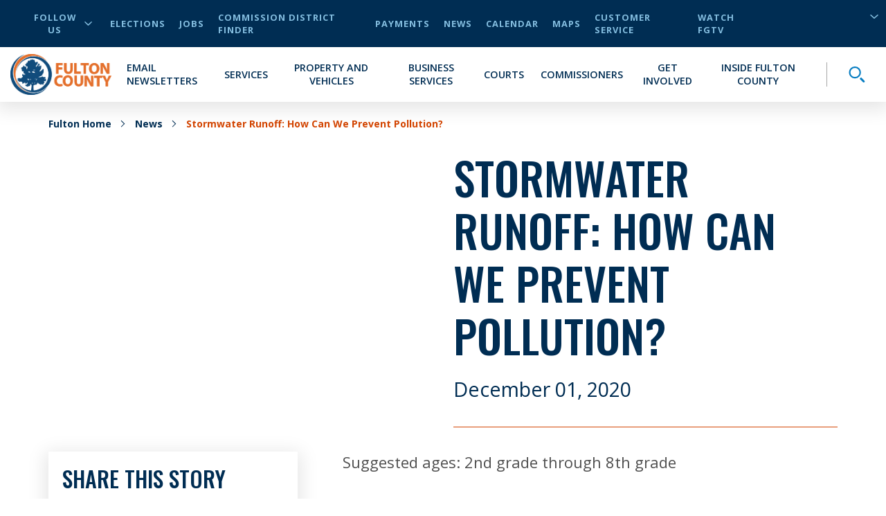

--- FILE ---
content_type: text/javascript
request_url: https://noembed.com/embed?url=http%3A%2F%2Fwww.youtube.com%2Fwatch%3Fv%3D0AXXxh4OfNA&callback=jQuery371019581187180644322_1769150347625&_=1769150347626
body_size: 653
content:
/**/ jQuery371019581187180644322_1769150347625({"provider_url":"https://www.youtube.com/","thumbnail_height":360,"thumbnail_width":480,"thumbnail_url":"https://i.ytimg.com/vi/0AXXxh4OfNA/hqdefault.jpg","html":"<iframe width=\"200\" height=\"113\" src=\"https://www.youtube.com/embed/0AXXxh4OfNA?feature=oembed\" frameborder=\"0\" allow=\"accelerometer; autoplay; clipboard-write; encrypted-media; gyroscope; picture-in-picture; web-share\" referrerpolicy=\"strict-origin-when-cross-origin\" allowfullscreen title=\"Pollution Prevention\"></iframe>","width":200,"version":"1.0","url":"http://www.youtube.com/watch?v=0AXXxh4OfNA","type":"video","title":"Pollution Prevention","author_name":"FultonCountyGovernment","provider_name":"YouTube","height":113,"author_url":"https://www.youtube.com/@FultonCountyInfo"})